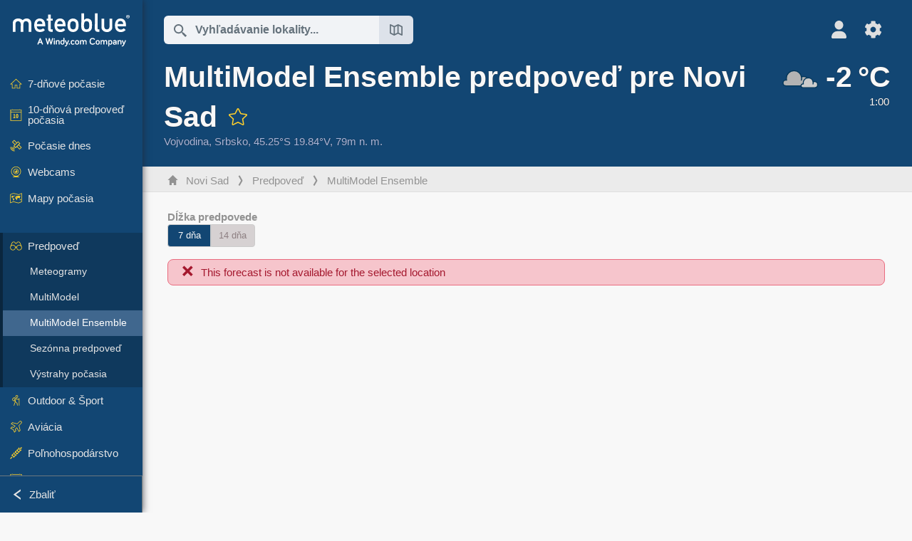

--- FILE ---
content_type: text/html; charset=UTF-8
request_url: https://www.meteoblue.com/sk/po%C4%8Dasie/predpove%C4%8F/multimodelensemble/novi-sad_srbsko_3194360
body_size: 15587
content:


<!DOCTYPE html>
<html lang="sk">

    
    <head prefix="og: http://ogp.me/ns# fb: http://opg.me/ns/fb# place: http://ogp.me/ns/place#">
    

<script>
window.dataLayer = window.dataLayer || [];

/* https://developers.google.com/tag-platform/tag-manager/datalayer */
dataLayer.push({
  'pagePath': '/weather/forecast/multimodelensemble',
  'visitorType': 'visitor',
  'language': 'sk'
});
// https://developers.google.com/tag-platform/gtagjs/configure
function gtag(){dataLayer.push(arguments)};

// Disabled, since it possibly breaks Google Analytics tracking - 2025-11-17
// gtag('consent', 'default', {
//     'ad_storage': 'denied',
//     'analytics_storage': 'denied',
//     'ad_user_data': 'denied',
//     'ad_personalization': 'denied',
//     'wait_for_update': 500,
// });
</script>
<!-- Google Tag Manager -->
<script>(function(w,d,s,l,i){w[l]=w[l]||[];w[l].push({'gtm.start':
new Date().getTime(),event:'gtm.js'});var f=d.getElementsByTagName(s)[0],
j=d.createElement(s),dl=l!='dataLayer'?'&l='+l:'';j.async=true;j.src=
'https://www.googletagmanager.com/gtm.js?id='+i+dl;f.parentNode.insertBefore(j,f);
})(window,document,'script','dataLayer','GTM-NCD5HRF');</script>
<!-- End Google Tag Manager -->
<script>
// foreach experienceImpressions
  dataLayer.push({"event": "experience_impression",
    "experiment_id": "mgb_locationSearchUrl",
    "variation_id": ""
  });
</script>


    <meta http-equiv="X-UA-Compatible" content="IE=edge">
    <meta http-equiv="Content-Type" content="text/html;charset=UTF-8">
            <meta name="robots" content="NOINDEX">
    
        <meta name="viewport" content="width=device-width, initial-scale=1.0">

    
    
    <link rel="stylesheet" type="text/css" href="https://static.meteoblue.com/build/website.744/styles/main.css" />
<link rel="stylesheet" type="text/css" href="https://static.meteoblue.com/build/website.744/styles/print.css" media="print" />
<link rel="stylesheet" type="text/css" href="https://static.meteoblue.com/build/website.744/styles/lightgallery.css" />
<link rel="stylesheet" type="text/css" href="https://static.meteoblue.com/build/website.744/styles/multimodel.css" />

    
    <link rel="shortcut icon" href="/favicon.ico">

    
    <meta name="image" content="https://static.meteoblue.com/assets/images/logo/meteoblue_tile_large.png">


<meta property="og:title" content="MultiModel Ensemble predpoveď pre Novi Sad - meteoblue">
<meta property="og:type" content="website">
<meta property="og:image" content="https://static.meteoblue.com/assets/images/logo/meteoblue_tile_large.png">
<meta property="og:url" content="https://www.meteoblue.com/sk/po%C4%8Dasie/predpove%C4%8F/multimodelensemble/novi-sad_srbsko_3194360">
<meta property="og:description"
      content="meteoblue - weather close to you">
<meta property="og:site_name" content="meteoblue">
<meta property="og:locale" content="sk_SK">
    <meta property="place:location:latitude" content="45.2517">
    <meta property="place:location:longitude" content="19.8369">
    <meta property="place:location:altitude" content="79">


    <meta name="twitter:card" content="summary_large_image">
    <meta name="twitter:image" content="https://static.meteoblue.com/assets/images/logo/meteoblue_tile_large.png">
<meta name="twitter:site" content="@meteoblue">
<meta name="twitter:creator" content="@meteoblue">
<meta name="twitter:title"   content="MultiModel Ensemble predpoveď pre Novi Sad - meteoblue">
<meta name="twitter:description"
      content="meteoblue - weather close to you">

<meta name="twitter:app:name:iphone" content="meteoblue">
<meta name="twitter:app:id:iphone" content="994459137">



    <link rel="alternate" hreflang="ar" href="https://www.meteoblue.com/ar/weather/forecast/multimodelensemble/%d9%86%d9%88%d9%81%d9%8a-%d8%b3%d8%a7%d8%af_%d8%b5%d8%b1%d8%a8%d9%8a%d8%a7_3194360"/>
    <link rel="alternate" hreflang="bg" href="https://www.meteoblue.com/bg/%D0%B2%D1%80%D0%B5%D0%BC%D0%B5%D1%82%D0%BE/%D0%BF%D1%80%D0%BE%D0%B3%D0%BD%D0%BE%D0%B7%D0%B0/multimodelensemble/%d0%9d%d0%be%d0%b2%d0%b8-%d0%a1%d0%b0%d0%b4_%d0%a1%d1%8a%d1%80%d0%b1%d0%b8%d1%8f_3194360"/>
    <link rel="alternate" hreflang="cs" href="https://www.meteoblue.com/cs/po%C4%8Das%C3%AD/p%C5%99edpov%C4%9B%C4%8F/multimodelensemble/novi-sad_srbsko_3194360"/>
    <link rel="alternate" hreflang="de" href="https://www.meteoblue.com/de/wetter/vorhersage/multimodelensemble/novi-sad_serbien_3194360"/>
    <link rel="alternate" hreflang="el" href="https://www.meteoblue.com/el/%CE%BA%CE%B1%CE%B9%CF%81%CF%8C%CF%82/%CF%80%CF%81%CF%8C%CE%B3%CE%BD%CF%89%CF%83%CE%B7/multimodelensemble/%ce%9d%cf%8c%ce%b2%ce%b9-%ce%a3%ce%b1%ce%bd%cf%84_%ce%a3%ce%b5%cf%81%ce%b2%ce%af%ce%b1_3194360"/>
    <link rel="alternate" hreflang="en" href="https://www.meteoblue.com/en/weather/forecast/multimodelensemble/novi-sad_serbia_3194360"/>
    <link rel="alternate" hreflang="es" href="https://www.meteoblue.com/es/tiempo/pronostico/multimodelensemble/novi-sad_serbia_3194360"/>
    <link rel="alternate" hreflang="fr" href="https://www.meteoblue.com/fr/meteo/prevision/multimodelensemble/novi-sad_serbie_3194360"/>
    <link rel="alternate" hreflang="hr" href="https://www.meteoblue.com/hr/weather/forecast/multimodelensemble/novi-sad_serbia_3194360"/>
    <link rel="alternate" hreflang="hu" href="https://www.meteoblue.com/hu/id%C5%91j%C3%A1r%C3%A1s/el%C5%91rejelz%C3%A9s/multimodelensemble/%c3%9ajvid%c3%a9k_szerbia_3194360"/>
    <link rel="alternate" hreflang="it" href="https://www.meteoblue.com/it/tempo/previsioni/multimodelensemble/novi-sad_serbia_3194360"/>
    <link rel="alternate" hreflang="ka" href="https://www.meteoblue.com/ka/%E1%83%90%E1%83%9B%E1%83%98%E1%83%9C%E1%83%93%E1%83%98/%E1%83%9E%E1%83%A0%E1%83%9D%E1%83%92%E1%83%9C%E1%83%9D%E1%83%96%E1%83%98/multimodelensemble/%e1%83%9c%e1%83%9d%e1%83%95%e1%83%98-%e1%83%a1%e1%83%90%e1%83%93%e1%83%98_%e1%83%a1%e1%83%94%e1%83%a0%e1%83%91%e1%83%94%e1%83%97%e1%83%98_3194360"/>
    <link rel="alternate" hreflang="nl" href="https://www.meteoblue.com/nl/weer/voorspelling/multimodelensemble/novi-sad_servi%c3%ab_3194360"/>
    <link rel="alternate" hreflang="pl" href="https://www.meteoblue.com/pl/pogoda/prognoza/multimodelensemble/nowy-sad_serbia_3194360"/>
    <link rel="alternate" hreflang="pt" href="https://www.meteoblue.com/pt/tempo/previsao/multimodelensemble/novi-sad_s%c3%a9rvia_3194360"/>
    <link rel="alternate" hreflang="ro" href="https://www.meteoblue.com/ro/vreme/prognoza/multimodelensemble/novi-sad_serbia_3194360"/>
    <link rel="alternate" hreflang="ru" href="https://www.meteoblue.com/ru/%D0%BF%D0%BE%D0%B3%D0%BE%D0%B4%D0%B0/%D0%BF%D1%80%D0%BE%D0%B3%D0%BD%D0%BE%D0%B7/multimodelensemble/%d0%9d%d0%be%d0%b2%d0%b8-%d0%a1%d0%b0%d0%b4_%d0%a1%d0%b5%d1%80%d0%b1%d0%b8%d1%8f_3194360"/>
    <link rel="alternate" hreflang="sk" href="https://www.meteoblue.com/sk/po%C4%8Dasie/predpove%C4%8F/multimodelensemble/novi-sad_srbsko_3194360"/>
    <link rel="alternate" hreflang="sr" href="https://www.meteoblue.com/sr/vreme/prognoza/multimodelensemble/novi-sad_%d0%a1%d1%80%d0%b1%d0%b8%d1%98%d0%b0_3194360"/>
    <link rel="alternate" hreflang="tr" href="https://www.meteoblue.com/tr/hava/tahmin/multimodelensemble/novi-sad_s%c4%b1rbistan_3194360"/>
    <link rel="alternate" hreflang="uk" href="https://www.meteoblue.com/uk/weather/forecast/multimodelensemble/novi-sad_serbia_3194360"/>

    
        <title>MultiModel Ensemble predpoveď pre Novi Sad - meteoblue</title>

            
        <script async src="https://securepubads.g.doubleclick.net/tag/js/gpt.js"></script>
    
    
    
    <meta name="apple-itunes-app" content="app-id=994459137">

    
    <link rel="manifest" href="/sk/index/manifest">

    <script>
        let deferredPrompt;

        window.addEventListener('beforeinstallprompt', (e) => {
            e.preventDefault();
            deferredPrompt = e;
            const banner = document.getElementById('app-download-banner');
            if (banner) banner.style.display = 'flex';
        });
    </script>
</head>

    <body class="     wide                        ">
                    <!-- Google Tag Manager (noscript) -->
            <noscript><iframe src="https://www.googletagmanager.com/ns.html?id=GTM-NCD5HRF"
            height="0" width="0" style="display:none;visibility:hidden"></iframe></noscript>
            <!-- End Google Tag Manager (noscript) -->
                <script>
            window.locationSearchUrl = "";
        </script>

        
            
    <div id="navigation_scroll_container" class="navigation-scroll-container">
        <nav id="main_navigation" class="main-navigation">
                            <a title="meteoblue" href="/sk/po%C4%8Dasie/predpove%C4%8F/t%C3%BD%C5%BEde%C5%88" class="menu-logo" aria-label="Domov"></a>
                        <ul class="nav" itemscope="itemscope" itemtype="http://schema.org/SiteNavigationElement"><li class=""><a href="/sk/po%C4%8Dasie/t%C3%BD%C5%BEde%C5%88/novi-sad_srbsko_3194360" class="icon-7-day nav-icon" itemprop="url" title="7-dňové počasie"><span itemprop="name">7-dňové počasie</span></a></li><li class=""><a href="/sk/po%C4%8Dasie/10-d%C5%88ov%C3%A9/novi-sad_srbsko_3194360" class="icon-10-day nav-icon" itemprop="url" title="10-dňová predpoveď počasia"><span itemprop="name">10-dňová predpoveď počasia</span></a></li><li class=""><a href="/sk/po%C4%8Dasie/dnes/novi-sad_srbsko_3194360" class="icon-current nav-icon" itemprop="url" title="Počasie dnes"><span itemprop="name">Počasie dnes</span></a></li><li class=""><a href="/sk/po%C4%8Dasie/webcams/novi-sad_srbsko_3194360" class="icon-webcam nav-icon" itemprop="url" title="Webcams"><span itemprop="name">Webcams</span></a></li><li class=" section-end"><a href="/sk/po%C4%8Dasie/mapy/novi-sad_srbsko_3194360" class="icon-weather-maps nav-icon" itemprop="url" title="Mapy počasia"><span itemprop="name">Mapy počasia</span></a></li><li class=" extendable extend"><a href="#" class="icon-forecast nav-icon" itemprop="url" target=""><span itemprop="name">Predpoveď</span></a><ul><li class=""><a href="javascript:void(0)" itemprop="url" data-url="/sk/po%C4%8Dasie/predpove%C4%8F/meteogramweb/novi-sad_srbsko_3194360"><span itemprop="name">Meteogramy</span></a></li><li class=""><a href="javascript:void(0)" itemprop="url" data-url="/sk/po%C4%8Dasie/predpove%C4%8F/multimodel/novi-sad_srbsko_3194360"><span itemprop="name">MultiModel</span></a></li><li class="active"><a href="javascript:void(0)" itemprop="url" data-url="/sk/po%C4%8Dasie/predpove%C4%8F/multimodelensemble/novi-sad_srbsko_3194360"><span itemprop="name">MultiModel Ensemble</span></a></li><li class=""><a href="javascript:void(0)" itemprop="url" data-url="/sk/po%C4%8Dasie/predpove%C4%8F/seasonaloutlook/novi-sad_srbsko_3194360"><span itemprop="name">Sezónna predpoveď</span></a></li><li class=""><a href="/sk/po%C4%8Dasie/warnings/index/novi-sad_srbsko_3194360" itemprop="url"><span itemprop="name">Výstrahy počasia</span></a></li></ul></li><li class=" extendable"><a href="#" class="icon-outdoor-sports nav-icon" itemprop="url" target=""><span itemprop="name">Outdoor &amp; Šport</span></a><ul><li class=""><a href="javascript:void(0)" itemprop="url" data-url="/sk/po%C4%8Dasie/outdoorsports/where2go/novi-sad_srbsko_3194360"><span itemprop="name">where2go</span></a></li><li class=""><a href="javascript:void(0)" itemprop="url" data-url="/sk/po%C4%8Dasie/outdoorsports/snow/novi-sad_srbsko_3194360"><span itemprop="name">Sneh</span></a></li><li class=""><a href="javascript:void(0)" itemprop="url" data-url="/sk/po%C4%8Dasie/outdoorsports/seasurf/novi-sad_srbsko_3194360"><span itemprop="name">More &amp; Surf</span></a></li><li class=""><a href="/sk/po%C4%8Dasie/outdoorsports/seeing/novi-sad_srbsko_3194360" itemprop="url"><span itemprop="name">Astronomy Seeing</span></a></li><li class=""><a href="/sk/po%C4%8Dasie/outdoorsports/airquality/novi-sad_srbsko_3194360" itemprop="url"><span itemprop="name">Kvalita ovzdušia &amp; Peľ</span></a></li></ul></li><li class=" extendable"><a href="#" class="icon-aviation nav-icon" itemprop="url" target=""><span itemprop="name">Aviácia</span></a><ul><li class=""><a href="javascript:void(0)" itemprop="url" data-url="/sk/po%C4%8Dasie/aviation/air/novi-sad_srbsko_3194360"><span itemprop="name">AIR</span></a></li><li class=""><a href="javascript:void(0)" itemprop="url" data-url="/sk/po%C4%8Dasie/aviation/thermal/novi-sad_srbsko_3194360"><span itemprop="name">Termika</span></a></li><li class=""><a href="javascript:void(0)" itemprop="url" data-url="/sk/po%C4%8Dasie/aviation/trajectories/novi-sad_srbsko_3194360"><span itemprop="name">Trajektórie</span></a></li><li class=""><a href="javascript:void(0)" itemprop="url" data-url="/sk/po%C4%8Dasie/aviation/crosssection/novi-sad_srbsko_3194360"><span itemprop="name">Cross-section</span></a></li><li class=""><a href="javascript:void(0)" itemprop="url" data-url="/sk/po%C4%8Dasie/aviation/stuve/novi-sad_srbsko_3194360"><span itemprop="name">Stueve &amp; Sounding</span></a></li><li class=""><a href="/sk/po%C4%8Dasie/mapy/index/novi-sad_srbsko_3194360#map=metar~metarflightcondition~none~none~none" itemprop="url"><span itemprop="name">METAR &amp; TAF</span></a></li></ul></li><li class=" extendable"><a href="#" class="icon-agriculture nav-icon" itemprop="url" target=""><span itemprop="name">Poľnohospodárstvo</span></a><ul><li class=""><a href="javascript:void(0)" itemprop="url" data-url="/sk/po%C4%8Dasie/agriculture/meteogramagro/novi-sad_srbsko_3194360"><span itemprop="name">Meteogram AGRO</span></a></li><li class=""><a href="javascript:void(0)" itemprop="url" data-url="/sk/po%C4%8Dasie/agriculture/sowing/novi-sad_srbsko_3194360"><span itemprop="name">Výsevné okná</span></a></li><li class=""><a href="javascript:void(0)" itemprop="url" data-url="/sk/po%C4%8Dasie/agriculture/spraying/novi-sad_srbsko_3194360"><span itemprop="name">Postrekové okná</span></a></li><li class=""><a href="javascript:void(0)" itemprop="url" data-url="/sk/po%C4%8Dasie/agriculture/soiltrafficability/novi-sad_srbsko_3194360"><span itemprop="name">Pojazdnosť pôdy</span></a></li></ul></li><li class=" section-end extendable"><a href="/sk/po%C4%8Dasie/historyclimate/climatemodelled/novi-sad_srbsko_3194360" class="icon-history-climate nav-icon" itemprop="url"><span itemprop="name">História &amp; Klíma</span></a><ul><li class=""><a href="javascript:void(0)" itemprop="url" data-url="/sk/climate-change/novi-sad_srbsko_3194360"><span itemprop="name">Zmena klímy</span></a></li><li class=""><a href="/sk/po%C4%8Dasie/historyclimate/climatemodelled/novi-sad_srbsko_3194360" itemprop="url"><span itemprop="name">Klíma (modelovaná)</span></a></li><li class=""><a href="javascript:void(0)" itemprop="url" data-url="/sk/po%C4%8Dasie/historyclimate/climateobserved/novi-sad_srbsko_3194360"><span itemprop="name">Klíma (pozorovaná)</span></a></li><li class=""><a href="javascript:void(0)" itemprop="url" data-url="/sk/po%C4%8Dasie/historyclimate/verificationshort/novi-sad_srbsko_3194360"><span itemprop="name">Krátkodobá verifikácia</span></a></li><li class=""><a href="/sk/po%C4%8Dasie/historyclimate/weatherarchive/novi-sad_srbsko_3194360" itemprop="url"><span itemprop="name">Archív počasia</span></a></li><li class=""><a href="javascript:void(0)" itemprop="url" data-url="/sk/po%C4%8Dasie/historyclimate/climatecomparison/novi-sad_srbsko_3194360"><span itemprop="name">Porovnanie klímy</span></a></li></ul></li><li class=" extendable"><a href="/sk/pointplus" class="icon-products nav-icon" itemprop="url"><span itemprop="name">Produkty</span></a><ul><li class=""><a rel="noreferrer" href="https://content.meteoblue.com/en/" itemprop="url" target="_blank"><span class="external-positive glyph" itemprop="name">&nbsp;Prehľad</span></a></li><li class=""><a rel="noreferrer" href="https://content.meteoblue.com/en/business-solutions/weather-apis" itemprop="url" target="_blank"><span class="external-positive glyph" itemprop="name">&nbsp;Weather API</span></a></li><li class=""><a href="/sk/ad-free" itemprop="url"><span itemprop="name">Ad-free</span></a></li><li class=""><a href="/sk/pointplus" itemprop="url"><span itemprop="name">point+</span></a></li><li class=""><a href="/sk/historyplus" itemprop="url"><span itemprop="name">history+</span></a></li><li class=""><a href="/sk/climateplus" itemprop="url"><span itemprop="name">climate+</span></a></li><li class=""><a href="/sk/products/cityclimate" itemprop="url"><span itemprop="name">Mestské tepelné mapy</span></a></li><li class=""><a rel="noreferrer" href="https://play.google.com/store/apps/details?id=com.meteoblue.droid&amp;utm_source=Website&amp;utm_campaign=Permanent" itemprop="url" target="_blank"><span class="external-positive glyph" itemprop="name">&nbsp;Android aplikácia</span></a></li><li class=""><a rel="noreferrer" href="https://itunes.apple.com/app/meteoblue/id994459137" itemprop="url" target="_blank"><span class="external-positive glyph" itemprop="name">&nbsp;iPhone aplikácia</span></a></li></ul></li><li class=" extendable"><a href="#" class="icon-widget nav-icon" itemprop="url" target=""><span itemprop="name">Widgets</span></a><ul><li class=""><a href="javascript:void(0)" itemprop="url" data-url="/sk/po%C4%8Dasie/widget/setupmap/novi-sad_srbsko_3194360"><span itemprop="name">Widget meteorologických máp</span></a></li><li class=""><a href="javascript:void(0)" itemprop="url" data-url="/sk/po%C4%8Dasie/widget/setupheatmap/novi-sad_srbsko_3194360"><span itemprop="name">Widget Urban Maps</span></a></li><li class=""><a href="javascript:void(0)" itemprop="url" data-url="/sk/po%C4%8Dasie/widget/setupthree/novi-sad_srbsko_3194360"><span itemprop="name">3h widget počasia</span></a></li><li class=""><a href="javascript:void(0)" itemprop="url" data-url="/sk/po%C4%8Dasie/widget/setupday/novi-sad_srbsko_3194360"><span itemprop="name">Denný widget počasia</span></a></li><li class=""><a href="javascript:void(0)" itemprop="url" data-url="/sk/po%C4%8Dasie/widget/setupseeing/novi-sad_srbsko_3194360"><span itemprop="name">Astronomický widget</span></a></li><li class=""><a href="javascript:void(0)" itemprop="url" data-url="/sk/po%C4%8Dasie/widget/setupmeteogram/novi-sad_srbsko_3194360"><span itemprop="name">Meteogramový widget</span></a></li><li class=""><a href="/sk/po%C4%8Dasie/meteotv/overview/novi-sad_srbsko_3194360" class="meteotv nav-icon" itemprop="url" title="meteoTV"><span itemprop="name">meteoTV</span></a></li></ul></li><li class=" section-end extendable"><a href="/sk/blog/article/news" class="icon-news nav-icon" itemprop="url"><span itemprop="name">Novinky</span></a><ul><li class=""><a href="/sk/blog/article/news" itemprop="url"><span itemprop="name">Novinky</span></a></li><li class=""><a href="/sk/blog/article/weathernews" itemprop="url"><span itemprop="name">Správy o počasí</span></a></li></ul></li></ul>            <ul class="nav collapse-button">
                <li id="button_collapse" class="button-collapse glyph" title="Zbaliť">Zbaliť</li>
                <li id="button_expand" class="button-expand glyph" title="Rozbaliť"></li>
            </ul>
        </nav>
    </div>

    
    
    <script>
        try{
            if( window.localStorage !== undefined && window.localStorage !== null){
                const navigationJson = localStorage.getItem('navigation');
                if (navigationJson !== null && navigationJson !== undefined) {
                    const navigationSettings = JSON.parse(navigationJson);
                    if (navigationSettings.collapsed) {
                        document.body.classList.add("nav-collapsed");
                    }
                }
            }
        } catch (err){
            console.error(err);
        }
    </script>

        
                    <div class="page-header  ">
        
    <div id="app-download-banner" class="app-download-banner">
        <span class="glyph close" onclick="document.getElementById('app-download-banner').style.display = 'none'"></span>
        <div>Stiahnite si aplikáciu meteoblue</div>
        <button class="btn" id="install-app-button" onclick="deferredPrompt.prompt()">
            Stiahnuť        </button>
    </div>
    <script>
        if (deferredPrompt !== undefined) {
            document.getElementById('app-download-banner').style.display = 'flex';
        }
    </script>

    
    <div class="intro">
        <div class="topnav">
            <div class="wrapper ">
                <div class="header-top">
                                            <div class="menu-mobile-container">
                            <a class="menu-mobile-trigger" href="#" aria-label="Menu">
                                <span class="fasvg-36 fa-bars"></span>
                            </a>
                            <div id="menu_mobile" class="menu-mobile">
                                <a href="/sk/po%C4%8Dasie/predpove%C4%8F/t%C3%BD%C5%BEde%C5%88" class="menu-logo " aria-label="Domov"></a>
                                <div class="menu-mobile-trigger close-menu-mobile">
                                    <span class="close-drawer">×</span>
                                </div>
                            </div>
                        </div>
                    
                                            <div class="location-box">
                            <div class="location-selection primary">
                                <div id="location_search" class="location-search">
                                    <form id="locationform" class="locationform" method="get"
                                        action="/sk/po%C4%8Dasie/search/index">
                                        <input id="gls"
                                            class="searchtext"
                                            type="text"
                                            value=""
                                            data-mbdescription="Vyhľadávanie lokality"                                            data-mbautoset="1"
                                            data-role="query"
                                            name="query"
                                            autocomplete="off"
                                            tabindex="0"
                                            placeholder="Vyhľadávanie lokality..."                                            onclick="if(this.value == 'Vyhľadávanie lokality...') {this.value=''}">
                                        </input>
                                        <label for="gls">Vyhľadávanie lokality</label>                                        
                                        <button type="submit" aria-label="Odoslať">
                                        </button>
                                        <button id="gls_map" class="location-map" href="#" aria-label="Otvoriť mapu"> 
                                            <span class="fasvg-18 fa-map-search"></span>
                                        </button>
                                        <button id="gps" class="location-gps" href="#" aria-label="V okolí"> 
                                            <span class="fasvg-18 fa-location-search"></span>
                                        </button>
                                        <div class="results"></div>
                                    </form>
                                </div>
                            </div>
                        </div>
                    
                    <div class="additional-settings ">
                        <div id="user" class="button settings2">
                                                            <div class="inner">
                                    <a href="/sk/user/login/index" aria-label="Profil">
                                        <span class="fasvg-25 fa-user-light"></span>
                                    </a>
                                </div>
                                                    </div>


                        <div id="settings" class="button settings">
                            <div class="inner">
                                <a href="#" aria-label="Nastavenia">
                                    <span class="fasvg-25 fa-cog"></span>
                                </a>
                            </div>

                            <div class="matches" style="display: none;">
                                
                                <h2>Jazyk</h2>
                                <ul class="matches-group wide">
                                                                            <li style="direction: rtl;">
                                                                                        <a hreflang="ar"  href="https://www.meteoblue.com/ar/weather/forecast/multimodelensemble/%d9%86%d9%88%d9%81%d9%8a-%d8%b3%d8%a7%d8%af_%d8%b5%d8%b1%d8%a8%d9%8a%d8%a7_3194360">عربي</a>

                                        </li>
                                                                            <li>
                                                                                        <a hreflang="bg"  href="https://www.meteoblue.com/bg/%D0%B2%D1%80%D0%B5%D0%BC%D0%B5%D1%82%D0%BE/%D0%BF%D1%80%D0%BE%D0%B3%D0%BD%D0%BE%D0%B7%D0%B0/multimodelensemble/%d0%9d%d0%be%d0%b2%d0%b8-%d0%a1%d0%b0%d0%b4_%d0%a1%d1%8a%d1%80%d0%b1%d0%b8%d1%8f_3194360">Български</a>

                                        </li>
                                                                            <li>
                                                                                        <a hreflang="cs"  href="https://www.meteoblue.com/cs/po%C4%8Das%C3%AD/p%C5%99edpov%C4%9B%C4%8F/multimodelensemble/novi-sad_srbsko_3194360">Čeština</a>

                                        </li>
                                                                            <li>
                                                                                        <a hreflang="de"  href="https://www.meteoblue.com/de/wetter/vorhersage/multimodelensemble/novi-sad_serbien_3194360">Deutsch</a>

                                        </li>
                                                                            <li>
                                                                                        <a hreflang="el"  href="https://www.meteoblue.com/el/%CE%BA%CE%B1%CE%B9%CF%81%CF%8C%CF%82/%CF%80%CF%81%CF%8C%CE%B3%CE%BD%CF%89%CF%83%CE%B7/multimodelensemble/%ce%9d%cf%8c%ce%b2%ce%b9-%ce%a3%ce%b1%ce%bd%cf%84_%ce%a3%ce%b5%cf%81%ce%b2%ce%af%ce%b1_3194360">Ελληνικά</a>

                                        </li>
                                                                            <li>
                                                                                        <a hreflang="en"  href="https://www.meteoblue.com/en/weather/forecast/multimodelensemble/novi-sad_serbia_3194360">English</a>

                                        </li>
                                                                            <li>
                                                                                        <a hreflang="es"  href="https://www.meteoblue.com/es/tiempo/pronostico/multimodelensemble/novi-sad_serbia_3194360">Español</a>

                                        </li>
                                                                            <li>
                                                                                        <a hreflang="fr"  href="https://www.meteoblue.com/fr/meteo/prevision/multimodelensemble/novi-sad_serbie_3194360">Français</a>

                                        </li>
                                                                            <li>
                                                                                        <a hreflang="hr"  href="https://www.meteoblue.com/hr/weather/forecast/multimodelensemble/novi-sad_serbia_3194360">Hrvatski</a>

                                        </li>
                                                                            <li>
                                                                                        <a hreflang="hu"  href="https://www.meteoblue.com/hu/id%C5%91j%C3%A1r%C3%A1s/el%C5%91rejelz%C3%A9s/multimodelensemble/%c3%9ajvid%c3%a9k_szerbia_3194360">Magyar</a>

                                        </li>
                                                                            <li>
                                                                                        <a hreflang="it"  href="https://www.meteoblue.com/it/tempo/previsioni/multimodelensemble/novi-sad_serbia_3194360">Italiano</a>

                                        </li>
                                                                            <li>
                                                                                        <a hreflang="ka"  href="https://www.meteoblue.com/ka/%E1%83%90%E1%83%9B%E1%83%98%E1%83%9C%E1%83%93%E1%83%98/%E1%83%9E%E1%83%A0%E1%83%9D%E1%83%92%E1%83%9C%E1%83%9D%E1%83%96%E1%83%98/multimodelensemble/%e1%83%9c%e1%83%9d%e1%83%95%e1%83%98-%e1%83%a1%e1%83%90%e1%83%93%e1%83%98_%e1%83%a1%e1%83%94%e1%83%a0%e1%83%91%e1%83%94%e1%83%97%e1%83%98_3194360">ქართული ენა</a>

                                        </li>
                                                                            <li>
                                                                                        <a hreflang="nl"  href="https://www.meteoblue.com/nl/weer/voorspelling/multimodelensemble/novi-sad_servi%c3%ab_3194360">Nederlands</a>

                                        </li>
                                                                            <li>
                                                                                        <a hreflang="pl"  href="https://www.meteoblue.com/pl/pogoda/prognoza/multimodelensemble/nowy-sad_serbia_3194360">Polski</a>

                                        </li>
                                                                            <li>
                                                                                        <a hreflang="pt"  href="https://www.meteoblue.com/pt/tempo/previsao/multimodelensemble/novi-sad_s%c3%a9rvia_3194360">Português</a>

                                        </li>
                                                                            <li>
                                                                                        <a hreflang="ro"  href="https://www.meteoblue.com/ro/vreme/prognoza/multimodelensemble/novi-sad_serbia_3194360">Română</a>

                                        </li>
                                                                            <li>
                                                                                        <a hreflang="ru"  href="https://www.meteoblue.com/ru/%D0%BF%D0%BE%D0%B3%D0%BE%D0%B4%D0%B0/%D0%BF%D1%80%D0%BE%D0%B3%D0%BD%D0%BE%D0%B7/multimodelensemble/%d0%9d%d0%be%d0%b2%d0%b8-%d0%a1%d0%b0%d0%b4_%d0%a1%d0%b5%d1%80%d0%b1%d0%b8%d1%8f_3194360">Pусский</a>

                                        </li>
                                                                            <li class="selected">
                                                                                        <a hreflang="sk"  href="https://www.meteoblue.com/sk/po%C4%8Dasie/predpove%C4%8F/multimodelensemble/novi-sad_srbsko_3194360">Slovenský</a>

                                        </li>
                                                                            <li>
                                                                                        <a hreflang="sr"  href="https://www.meteoblue.com/sr/vreme/prognoza/multimodelensemble/novi-sad_%d0%a1%d1%80%d0%b1%d0%b8%d1%98%d0%b0_3194360">Srpski</a>

                                        </li>
                                                                            <li>
                                                                                        <a hreflang="tr"  href="https://www.meteoblue.com/tr/hava/tahmin/multimodelensemble/novi-sad_s%c4%b1rbistan_3194360">Türkçe</a>

                                        </li>
                                                                            <li>
                                                                                        <a hreflang="uk"  href="https://www.meteoblue.com/uk/weather/forecast/multimodelensemble/novi-sad_serbia_3194360">Українська</a>

                                        </li>
                                                                    </ul>
                                
                                <h2>Teplota</h2>
                                <ul class="matches-group">
                                                                            <li class="selected">
                                            <a href="https://www.meteoblue.com/sk/po%C4%8Dasie/predpove%C4%8F/multimodelensemble/novi-sad_srbsko_3194360" class="unit" data-type="temp"
                                            data-unit="CELSIUS">°C</a>
                                        </li>
                                                                            <li>
                                            <a href="https://www.meteoblue.com/sk/po%C4%8Dasie/predpove%C4%8F/multimodelensemble/novi-sad_srbsko_3194360" class="unit" data-type="temp"
                                            data-unit="FAHRENHEIT">°F</a>
                                        </li>
                                                                    </ul>
                                
                                <h2>Rýchlosť vetra</h2>
                                <ul class="matches-group">
                                                                            <li>
                                            <a href="https://www.meteoblue.com/sk/po%C4%8Dasie/predpove%C4%8F/multimodelensemble/novi-sad_srbsko_3194360" class="unit" data-type="speed"
                                            data-unit="BEAUFORT">bft</a>
                                        </li>
                                                                            <li class="selected">
                                            <a href="https://www.meteoblue.com/sk/po%C4%8Dasie/predpove%C4%8F/multimodelensemble/novi-sad_srbsko_3194360" class="unit" data-type="speed"
                                            data-unit="KILOMETER_PER_HOUR">km/h</a>
                                        </li>
                                                                            <li>
                                            <a href="https://www.meteoblue.com/sk/po%C4%8Dasie/predpove%C4%8F/multimodelensemble/novi-sad_srbsko_3194360" class="unit" data-type="speed"
                                            data-unit="METER_PER_SECOND">m/s</a>
                                        </li>
                                                                            <li>
                                            <a href="https://www.meteoblue.com/sk/po%C4%8Dasie/predpove%C4%8F/multimodelensemble/novi-sad_srbsko_3194360" class="unit" data-type="speed"
                                            data-unit="MILE_PER_HOUR">mph</a>
                                        </li>
                                                                            <li>
                                            <a href="https://www.meteoblue.com/sk/po%C4%8Dasie/predpove%C4%8F/multimodelensemble/novi-sad_srbsko_3194360" class="unit" data-type="speed"
                                            data-unit="KNOT">kn</a>
                                        </li>
                                                                    </ul>
                                
                                <h2>Zrážky</h2>
                                <ul class="matches-group">
                                                                            <li class="selected">
                                            <a href="https://www.meteoblue.com/sk/po%C4%8Dasie/predpove%C4%8F/multimodelensemble/novi-sad_srbsko_3194360" class="unit" data-type="precip"
                                            data-unit="MILLIMETER">mm</a>
                                        </li>
                                                                            <li>
                                            <a href="https://www.meteoblue.com/sk/po%C4%8Dasie/predpove%C4%8F/multimodelensemble/novi-sad_srbsko_3194360" class="unit" data-type="precip"
                                            data-unit="INCH">in</a>
                                        </li>
                                                                    </ul>
                                <h2>Darkmode</h2>
                                <ul class="matches-group"> 
                                    <input class="switch darkmode-switch" role="switch" type="checkbox" data-cy="switchDarkmode" >
                                </ul>
                            </div>
                        </div>
                    </div>
                </div>

                <div class="print" style="display: none">
                    <img loading="lazy" class="logo" src="https://static.meteoblue.com/assets/images/logo/meteoblue_logo_v2.0.svg"
                        alt="meteoblue-logo">
                    <div class="qr-code"></div>
                </div>
            </div>
        </div>
    </div>

    
            <div class="header-lower">
            <header>
                <div id="header" class="header" itemscope itemtype="http://schema.org/Place">
                    <div class="wrapper  current-wrapper">
                        <div class="current-heading" itemscope itemtype="http://schema.org/City">
                            <h1 itemprop="name"
                                content="Novi Sad"
                                class="main-heading">MultiModel Ensemble predpoveď pre Novi Sad                                                                                                            <div id="add_fav" class="add-fav">
                                            <a name="favourites_add" title="Pridať k obľúbeným" class="add-fav-signup" href="/sk/user/login/index" aria-label="Pridať k obľúbeným">
                                                <span class="fasvg-28 fa-star"></span>
                                            </a>
                                        </div>
                                                                                                </h1>

                            <div class="location-description  location-text ">
            <span itemscope itemtype="http://schema.org/AdministrativeArea">
                        <span class="admin" itemprop="name">
                <a href=/sk/region/po%C4%8Dasie/satellite/vojvodina_srbsko_784272                    rel="nofollow" 
                >
                    Vojvodina                </a>
            </span>,&nbsp;
        </span>
    
            <span class="country" itemprop="containedInPlace" itemscope itemtype="http://schema.org/Country">
            <span itemprop="name">
                <a href=/sk/country/po%C4%8Dasie/satellite/srbsko_srbsko_6290252                    rel="nofollow" 
                >
                    Srbsko                </a>
            </span>,&nbsp;
        </span>
    
    <span itemprop="geo" itemscope itemtype="http://schema.org/GeoCoordinates">
        <span class="coords">45.25°S 19.84°V,&nbsp;</span>
        <meta itemprop="latitude" content="45.25"/>
        <meta itemprop="longitude" content="19.84"/>

                    79m n. m.            <meta itemprop="elevation" content="79"/>
            </span>

    </div>


                        </div>

                        
                                                    <a  class="current-weather "
                                href="/sk/po%C4%8Dasie/predpove%C4%8F/aktu%C3%A1lne-po%C4%8Dasie/novi-sad_srbsko_3194360"
                                aria-label="Aktuálne počasie">
                                <div class="current-picto-and-temp">
                                    <span class="current-picto">
                                                                                                                        <img
                                            src="https://static.meteoblue.com/assets/images/picto/22_night.svg"
                                            title="Zamračené"
                                        />
                                    </span>
                                    <div class="h1 current-temp">
                                        -2&thinsp;°C                                    </div>
                                </div>
                                <div class="current-description ">
                                                                        <span >1:00   </span> 
                                </div>
                            </a>
                                            </div>
                </div>
            </header>
        </div>
    
            <div class="breadcrumb-outer">
            <div class="wrapper ">
                                 <ol class="breadcrumbs" itemscope="itemscope" itemtype="http://schema.org/BreadcrumbList"><li itemprop="itemListElement" itemscope="itemscope" itemtype="http://schema.org/ListItem"><a href="/sk/po%C4%8Dasie/t%C3%BD%C5%BEde%C5%88/novi-sad_srbsko_3194360" class="home" itemprop="item"><span itemprop="name">Novi Sad</span></a><meta itemprop="position" content="1"></meta></li><li itemprop="itemListElement" itemscope="itemscope" itemtype="http://schema.org/ListItem"><a href="/sk/#" class="icon-forecast nav-icon" itemprop="item"><span itemprop="name">Predpoveď</span></a><meta itemprop="position" content="2"></meta></li><li itemprop="itemListElement" itemscope="itemscope" itemtype="http://schema.org/ListItem"><a href="/sk/po%C4%8Dasie/predpove%C4%8F/multimodelensemble/novi-sad_srbsko_3194360" itemprop="item"><span itemprop="name">MultiModel Ensemble</span></a><meta itemprop="position" content="3"></meta></li></ol>                            </div>
        </div>
        
</div>
    
<!-- MOBILE AD  -->


        
        
        
<div id="wrapper-main" class="wrapper-main">

    <div class="wrapper ">
                    
            
            <main class="main">
                <div class="grid">
                    

<div id="content" class="bloo">
    <div class="col-12">
        
<form class="" method="GET" enctype="multipart/form-data" role="form"><div class="form-group"><label for="fcstlength" class="control-label">Dĺžka predpovede</label><div class="radio-inline"><input type="radio" id="fcstlength_168" name="fcstlength" value="168" checked="checked" /><label for="fcstlength_168">7 dňa</label></div><div class="radio-inline"><input type="radio" id="fcstlength_336" name="fcstlength" value="336" disabled="disabled" /><label for="fcstlength_336" class="disabled">14 dňa</label></div></div></form>
<div class="blooimage img-scrollable " data-href="//my.meteoblue.com/images/meteogram_multimodelensemble?temperature_units=C&amp;windspeed_units=kmh&amp;precipitation_units=mm&amp;darkmode=false&amp;iso2=rs&amp;lat=45.2517&amp;lon=19.8369&amp;asl=79&amp;tz=Europe%2FBelgrade&amp;apikey=n4UGDLso3gE6m2YI&amp;lang=sk&amp;location_name=Novi+Sad&amp;forecast_days=7&amp;ts=1769127025&amp;sig=16f07c31851d7ebfc6f630dab7f51bea">
    <div class='loading'></div><img src='[data-uri]' class='image-lazyload' data-original='//my.meteoblue.com/images/meteogram_multimodelensemble?temperature_units=C&amp;windspeed_units=kmh&amp;precipitation_units=mm&amp;darkmode=false&amp;iso2=rs&amp;lat=45.2517&amp;lon=19.8369&amp;asl=79&amp;tz=Europe%2FBelgrade&amp;dpi=72&amp;apikey=n4UGDLso3gE6m2YI&amp;lang=sk&amp;location_name=Novi+Sad&amp;forecast_days=7&amp;ts=1769127025&amp;sig=da2f6831ae88d704ab7f97feb17a7ad6'   alt='meteoblue'/>    
    </div>
    </div>

    <div class="bottom-links">
        <span>
        <a target="_blank" rel="noreferrer" href="//content.meteoblue.com/en/content/view/full/5273">
            <span class="glyph help">
                Zobraziť pomoc            </span>
        </a>
    </span>
    
        <span>
        <a id="chart_download" rel="nofollow"
            href=" //my.meteoblue.com/images/meteogram_multimodelensemble?temperature_units=C&windspeed_units=kmh&precipitation_units=mm&darkmode=false&iso2=rs&lat=45.2517&lon=19.8369&asl=79&tz=Europe%2FBelgrade&dpi=100&apikey=n4UGDLso3gE6m2YI&lang=sk&location_name=Novi+Sad&forecast_days=7&ts=1769127025&download=1&sig=697e3aff0504306a9bb8184e00373e5f "
            target="_blank" rel="noreferrer"
            download>
            <span class="glyph download">
                Uložiť obrázok            </span>
        </a>
    </span>
    </div>
</div>
<div>
    <div class="col-12">
        <div class="notice-message">
            Porovnajte naše predpovede s pozorovaniami za posledné dni pomocou nášho <a href="/sk/po%C4%8Dasie/predpove%C4%8F/verificationshort/novi-sad_srbsko_3194360" title="Short-term Verification">krátkodobého overenia pre Novi Sad</a>.        </div>
        <br>

        <h2>
            Porovnanie poveternostných modelov pre Novi Sad        </h2>
        <p>
            Modré čiary zodpovedajú predpovediam vypočítaným rôznymi vysokorozlišovacími meteorologickými modelmi. Zobrazení sú aj členovia klasickej ansámblovej predpovede, kde sa ten istý model počasia (GFS) spúšťa viackrát s mierne odlišnými počiatočnými podmienkami, aby sa zohľadnili neistoty v pozorovaniach potrebných na beh predpovedného modelu. Členovia GFS boli downscalovaní a bias korigovaní tak, aby zodpovedali miestnym podmienkam; údaje z vysokorozlišovacích modelov zostali nedotknuté.        </p>
        <ul>
            <li>
                
                V hornom grafe je zobrazená predpoveď teploty pre Novi Sad: svetlomodrá farba predstavuje rôzne vysokorozlišovacie modely a oranžová členov ansámblu GFS. Čierna čiara znázorňuje najlepšie prispôsobenú teplotnú predpoveď, ako je uvedené na našej úvodnej stránke. Čiarkované čiary zobrazujú priemerné teploty ansámblov GFS a ECMWF.            </li>
            <li>
                2<sup>.</sup> graf zobrazuje kumulovanú predpoveď zrážok, teda celkové množstvo, ktoré spadne od dneška do dátumu zobrazeného na časovej osi. Modré stĺpce zobrazujú hodinové úhrny zrážok.            </li>
            <li>
                3<sup>.</sup> graf zobrazuje predpoveď oblačnosti v percentách; svetlomodrá farba predstavuje vysokorozlišovacie modely a zelená členov ansámblu GFS.            </li>
            <li>
                4<sup>.</sup> graf zobrazuje predpoveď vetra vypočítanú vysokorozlišovacími modelmi (svetlomodrá) a ansámblovou predpoveďou (zelená). Zobrazený je aj denný prehľad smeru vetra vo forme vetrovej ružice. Väčšie segmenty naznačujú, že daný smer vetra je počas dňa pravdepodobnejší a častejší než smery s menšími segmentmi. Ak má ružica veľa segmentov približne rovnakej veľkosti, predpoveď smeru vetra je veľmi neistá. Ak prevažujú dva opačné smery, často to poukazuje na termickú veternú cirkuláciu, pri ktorej vietor fúka z iného smeru cez deň než v noci.            </li>
        </ul>
        <br>
        <h2>
            Prečo zobrazujeme tradičnú ansámblovú predpoveď a viacmodelovú predpoveď súčasne?        </h2>
        <p>
            Tradičný ansámbel (napr. GFS) vypočítaný tým istým predpovedným modelom často podceňuje neistoty počasia počas prvých 3 až 5 dní, a tým nadhodnocuje dôveru v predpoveď. Navyše ansámbel beží v oveľa nižšom rozlíšení, takže zanedbáva niektoré lokálne meteorologické javy, ktoré sú viditeľné vo vysokom rozlíšení. Je veľmi dôležité poznamenať, že všetci členovia tradičného ansámblu majú rovnakú pravdepodobnosť výskytu (vopred sa nedá určiť, ktorý bude lepší). To kontrastuje s vysokorozlišovacími modelmi, z ktorých niektoré poskytujú v závislosti od lokality a poveternostných podmienok lepšie predpovede než iné.        </p>
        <br>

        
<h2>Meteorologické modely</h2>

<p>
    Modely počasia simulujú fyzikálne procesy. Model počasia rozdeľuje svet alebo región na malé „mriežkové bunky“. Každá bunka je široká približne 4 km až 40 km a vysoká 100 m až 2 km. Naše modely obsahujú 60 atmosférických vrstiev a siahajú hlboko do stratosféry pri 10–25 hPa (výška 60 km). Počasie sa simuluje riešením zložitých matematických rovníc medzi všetkými bunkami každých niekoľko sekúnd a parametre ako teplota, rýchlosť vetra či oblačnosť sa ukladajú pre každú hodinu.</p>

<p>
    meteoblue prevádzkuje veľké množstvo modelov počasia a integruje open data z rôznych zdrojov. Všetky modely meteoblue sa počítajú dvakrát denne na vyhradenom High Performance Cluster.</p>

<table class="datatable">
    <thead>
    <tr>
        <th>Model</th>
        <th class="region">Región</th>
        <th class="resolution" colspan="2">Rozlíšenie</th>
        <th class="last-update">Posledná aktualizácia</th>
        <th class="source">Zdroj</th>
    </tr>
    </thead>
    <tbody>
    <tr>
        <td colspan="6">
            <p>
                <strong>Rodina modelov NEMS:</strong> vylepšení nástupcovia NMM (v prevádzke od roku 2013). NEMS je viacrozsahový model (používaný od globálnych až po lokálne domény) a výrazne zlepšuje vývoj oblakov a predpoveď zrážok.            </p>
        </td>
    </tr>
             <tr class="">
    <td>NEMS-4</td>
    <td>Central Europe</td>
    <td>4.0 km</td>
    <td>72 h </td>
            <td title="2026-01-22T19:19:03+01:00">18:19 UTC</td>
        <td class="no-overflow">
                <a href="https://www.meteoblue.com/" target="_blank" rel="noreferrer">
                        meteoblue                    </a>
            </td>
</tr>
             <tr class="">
    <td>NEMS-12</td>
    <td>Europe</td>
    <td>12.0 km</td>
    <td>180 h </td>
            <td title="2026-01-22T20:06:24+01:00">19:06 UTC</td>
        <td class="no-overflow">
                <a href="https://www.meteoblue.com/" target="_blank" rel="noreferrer">
                        meteoblue                    </a>
            </td>
</tr>
             <tr class="">
    <td>NEMS-30</td>
    <td>Global</td>
    <td>30.0 km</td>
    <td>180 h </td>
            <td title="2026-01-22T18:44:37+01:00">17:44 UTC</td>
        <td class="no-overflow">
                <a href="https://www.meteoblue.com/" target="_blank" rel="noreferrer">
                        meteoblue                    </a>
            </td>
</tr>
             <tr class=" unavailable">
    <td>NEMS-8</td>
    <td>New Zealand</td>
    <td>8.0 km</td>
    <td>180 h </td>
            <td title="2026-01-22T20:22:05+01:00">19:22 UTC</td>
        <td class="no-overflow">
                <a href="https://www.meteoblue.com/" target="_blank" rel="noreferrer">
                        meteoblue                    </a>
            </td>
</tr>
             <tr class=" unavailable">
    <td>NEMS-10</td>
    <td>India</td>
    <td>10.0 km</td>
    <td>180 h </td>
            <td title="2026-01-22T21:06:51+01:00">20:06 UTC</td>
        <td class="no-overflow">
                <a href="https://www.meteoblue.com/" target="_blank" rel="noreferrer">
                        meteoblue                    </a>
            </td>
</tr>
             <tr class=" unavailable">
    <td>NEMS-8</td>
    <td>Japan East Asia</td>
    <td>8.0 km</td>
    <td>180 h </td>
            <td title="2026-01-22T19:49:46+01:00">18:49 UTC</td>
        <td class="no-overflow">
                <a href="https://www.meteoblue.com/" target="_blank" rel="noreferrer">
                        meteoblue                    </a>
            </td>
</tr>
             <tr class=" unavailable">
    <td>NEMS-12</td>
    <td>Central America</td>
    <td>12.0 km</td>
    <td>180 h </td>
            <td title="2026-01-22T22:52:47+01:00">21:52 UTC</td>
        <td class="no-overflow">
                <a href="https://www.meteoblue.com/" target="_blank" rel="noreferrer">
                        meteoblue                    </a>
            </td>
</tr>
             <tr class=" unavailable">
    <td>NEMS-10</td>
    <td>South Africa</td>
    <td>10.0 km</td>
    <td>180 h </td>
            <td title="2026-01-22T21:36:57+01:00">20:36 UTC</td>
        <td class="no-overflow">
                <a href="https://www.meteoblue.com/" target="_blank" rel="noreferrer">
                        meteoblue                    </a>
            </td>
</tr>
             <tr class="">
    <td>NEMS2-12</td>
    <td>Europe</td>
    <td>12.0 km</td>
    <td>168 h </td>
            <td title="2026-01-22T23:02:40+01:00">22:02 UTC</td>
        <td class="no-overflow">
                <a href="https://www.meteoblue.com/" target="_blank" rel="noreferrer">
                        meteoblue                    </a>
            </td>
</tr>
             <tr class="">
    <td>NEMS2-30</td>
    <td>Global</td>
    <td>30.0 km</td>
    <td>168 h </td>
            <td title="2026-01-23T00:30:01+01:00">23:30 UTC</td>
        <td class="no-overflow">
                <a href="https://www.meteoblue.com/" target="_blank" rel="noreferrer">
                        meteoblue                    </a>
            </td>
</tr>
             <tr class=" unavailable">
    <td>NEMS-10</td>
    <td>South America</td>
    <td>10.0 km</td>
    <td>180 h </td>
            <td title="2026-01-22T22:26:47+01:00">21:26 UTC</td>
        <td class="no-overflow">
                <a href="https://www.meteoblue.com/" target="_blank" rel="noreferrer">
                        meteoblue                    </a>
            </td>
</tr>
        <tr>
        <td colspan="6">
            <p>
                <strong>Rodina modelov NMM:</strong> prvý model počasia od meteoblue (v prevádzke od roku 2007). NMM je regionálny model počasia a je vysoko optimalizovaný pre zložité terény.            </p>
        </td>
    </tr>
             <tr class=" unavailable">
    <td>NMM-4</td>
    <td>Central Europe</td>
    <td>4.0 km</td>
    <td>72 h </td>
            <td title="2026-01-22T18:23:20+01:00">17:23 UTC</td>
        <td class="no-overflow">
                <a href="https://www.meteoblue.com/" target="_blank" rel="noreferrer">
                        meteoblue                    </a>
            </td>
</tr>
             <tr class="">
    <td>NMM-12</td>
    <td>Europe</td>
    <td>12.0 km</td>
    <td>180 h </td>
            <td title="2026-01-22T19:47:14+01:00">18:47 UTC</td>
        <td class="no-overflow">
                <a href="https://www.meteoblue.com/" target="_blank" rel="noreferrer">
                        meteoblue                    </a>
            </td>
</tr>
             <tr class=" unavailable">
    <td>NMM-18</td>
    <td>South Africa</td>
    <td>18.0 km</td>
    <td>180 h </td>
            <td title="2026-01-22T20:23:39+01:00">19:23 UTC</td>
        <td class="no-overflow">
                <a href="https://www.meteoblue.com/" target="_blank" rel="noreferrer">
                        meteoblue                    </a>
            </td>
</tr>
             <tr class=" unavailable">
    <td>NMM-18</td>
    <td>South America</td>
    <td>18.0 km</td>
    <td>180 h </td>
            <td title="2026-01-22T21:56:46+01:00">20:56 UTC</td>
        <td class="no-overflow">
                <a href="https://www.meteoblue.com/" target="_blank" rel="noreferrer">
                        meteoblue                    </a>
            </td>
</tr>
             <tr class=" unavailable">
    <td>NMM-18</td>
    <td>Southeast Asia</td>
    <td>18.0 km</td>
    <td>180 h </td>
            <td title="2026-01-22T20:57:05+01:00">19:57 UTC</td>
        <td class="no-overflow">
                <a href="https://www.meteoblue.com/" target="_blank" rel="noreferrer">
                        meteoblue                    </a>
            </td>
</tr>
        <tr>
        <td colspan="6">
            <p>
                <strong>Domény tretích strán:</strong> Ako vidno na väčšine iných webových stránok            </p>
        </td>
    </tr>
             <tr class="">
    <td>IFSENS-20</td>
    <td>Global</td>
    <td>20.0 km</td>
    <td>360 h (@ 3hourly h)</td>
            <td title="2026-01-22T12:43:33+01:00">11:43 UTC</td>
        <td class="no-overflow">
                <a href="https://www.ecmwf.int/" target="_blank" rel="noreferrer">
                        ECMWF                    </a>
            </td>
</tr>
             <tr class="">
    <td>GFSENS-40</td>
    <td>Global</td>
    <td>40.0 km</td>
    <td>384 h (@ 3hourly h)</td>
            <td title="2026-01-22T19:50:41+01:00">18:50 UTC</td>
        <td class="no-overflow">
                <a href="https://www.ncep.noaa.gov/" target="_blank" rel="noreferrer">
                        NOAA NCEP                    </a>
            </td>
</tr>
             <tr class="">
    <td>GFS-25</td>
    <td>Global</td>
    <td>22.0 km</td>
    <td>180 h (@ 3hourly h)</td>
            <td title="2026-01-22T17:33:19+01:00">16:33 UTC</td>
        <td class="no-overflow">
                <a href="https://www.ncep.noaa.gov/" target="_blank" rel="noreferrer">
                        NOAA NCEP                    </a>
            </td>
</tr>
             <tr class="">
    <td>GFS-12</td>
    <td>Global</td>
    <td>12.0 km</td>
    <td>180 h (@ 3hourly h)</td>
            <td title="2026-01-22T17:54:13+01:00">16:54 UTC</td>
        <td class="no-overflow">
                <a href="https://www.ncep.noaa.gov/" target="_blank" rel="noreferrer">
                        NOAA NCEP                    </a>
            </td>
</tr>
             <tr class="">
    <td>IFS-20</td>
    <td>Global</td>
    <td>20.0 km</td>
    <td>144 h (@ 3hourly h)</td>
            <td title="2026-01-22T21:43:03+01:00">20:43 UTC</td>
        <td class="no-overflow">
                <a href="https://www.ecmwf.int/" target="_blank" rel="noreferrer">
                        ECMWF                    </a>
            </td>
</tr>
             <tr class="">
    <td>ICON-12</td>
    <td>Global</td>
    <td>13.0 km</td>
    <td>180 h (@ 3hourly h)</td>
            <td title="2026-01-22T18:44:20+01:00">17:44 UTC</td>
        <td class="no-overflow">
                <a href="https://www.dwd.de/" target="_blank" rel="noreferrer">
                        Deutscher Wetterdienst                    </a>
            </td>
</tr>
             <tr class="">
    <td>ICON-7</td>
    <td>Europe</td>
    <td>7.0 km</td>
    <td>120 h (@ 3hourly h)</td>
            <td title="2026-01-22T17:27:26+01:00">16:27 UTC</td>
        <td class="no-overflow">
                <a href="https://www.dwd.de/" target="_blank" rel="noreferrer">
                        Deutscher Wetterdienst                    </a>
            </td>
</tr>
             <tr class=" unavailable">
    <td>ICOND-2</td>
    <td>Germany and Alps</td>
    <td>2.0 km</td>
    <td>48 h </td>
            <td title="2026-01-23T00:20:05+01:00">23:20 UTC</td>
        <td class="no-overflow">
                <a href="https://www.dwd.de/" target="_blank" rel="noreferrer">
                        Deutscher Wetterdienst                    </a>
            </td>
</tr>
             <tr class=" unavailable">
    <td>HARMN-5</td>
    <td>Central Europe</td>
    <td>5.0 km</td>
    <td>60 h </td>
            <td title="2026-01-23T00:25:07+01:00">23:25 UTC</td>
        <td class="no-overflow">
                <a href="https://www.knmi.nl/" target="_blank" rel="noreferrer">
                        KNMI                    </a>
            </td>
</tr>
             <tr class="">
    <td>GFS-40</td>
    <td>Global</td>
    <td>40.0 km</td>
    <td>180 h (@ 3hourly h)</td>
            <td title="2026-01-22T17:41:39+01:00">16:41 UTC</td>
        <td class="no-overflow">
                <a href="https://www.ncep.noaa.gov/" target="_blank" rel="noreferrer">
                        NOAA NCEP                    </a>
            </td>
</tr>
             <tr class=" unavailable">
    <td>NAM-12</td>
    <td>North America</td>
    <td>12.0 km</td>
    <td>84 h (@ 3hourly h)</td>
            <td title="2026-01-22T16:07:31+01:00">15:07 UTC</td>
        <td class="no-overflow">
                <a href="https://www.ncep.noaa.gov/" target="_blank" rel="noreferrer">
                        NOAA NCEP                    </a>
            </td>
</tr>
             <tr class=" unavailable">
    <td>NAM-5</td>
    <td>North America</td>
    <td>5.0 km</td>
    <td>48 h </td>
            <td title="2026-01-22T18:18:27+01:00">17:18 UTC</td>
        <td class="no-overflow">
                <a href="https://www.ncep.noaa.gov/" target="_blank" rel="noreferrer">
                        NOAA NCEP                    </a>
            </td>
</tr>
             <tr class=" unavailable">
    <td>NAM-3</td>
    <td>North America</td>
    <td>3.0 km</td>
    <td>60 h </td>
            <td title="2026-01-22T16:39:48+01:00">15:39 UTC</td>
        <td class="no-overflow">
                <a href="https://www.ncep.noaa.gov/" target="_blank" rel="noreferrer">
                        NOAA NCEP                    </a>
            </td>
</tr>
             <tr class=" unavailable">
    <td>HRRR-2</td>
    <td>North America</td>
    <td>3.0 km</td>
    <td>17 h </td>
            <td title="2026-01-23T00:26:54+01:00">23:26 UTC</td>
        <td class="no-overflow">
                <a href="https://www.ncep.noaa.gov/" target="_blank" rel="noreferrer">
                        NOAA NCEP                    </a>
            </td>
</tr>
             <tr class=" unavailable">
    <td>FV3-5</td>
    <td>Alaska</td>
    <td>5.0 km</td>
    <td>48 h </td>
            <td title="2026-01-23T00:29:36+01:00">23:29 UTC</td>
        <td class="no-overflow">
                <a href="https://www.ncep.noaa.gov/" target="_blank" rel="noreferrer">
                        NOAA NCEP                    </a>
            </td>
</tr>
             <tr class="">
    <td>ARPEGE-25</td>
    <td>Global</td>
    <td>25.0 km</td>
    <td>96 h (@ 3hourly h)</td>
            <td title="2026-01-22T22:03:04+01:00">21:03 UTC</td>
        <td class="no-overflow">
                <a href="https://www.meteofrance.fr/" target="_blank" rel="noreferrer">
                        METEO FRANCE                    </a>
            </td>
</tr>
             <tr class="">
    <td>ARPEGE-11</td>
    <td>Europe</td>
    <td>11.0 km</td>
    <td>96 h </td>
            <td title="2026-01-22T17:48:37+01:00">16:48 UTC</td>
        <td class="no-overflow">
                <a href="https://www.meteofrance.fr" target="_blank" rel="noreferrer">
                        METEO FRANCE                    </a>
            </td>
</tr>
             <tr class=" unavailable">
    <td>AROME-2</td>
    <td>France</td>
    <td>2.0 km</td>
    <td>42 h </td>
            <td title="2026-01-22T17:29:25+01:00">16:29 UTC</td>
        <td class="no-overflow">
                <a href="https://www.meteofrance.fr/" target="_blank" rel="noreferrer">
                        METEO FRANCE                    </a>
            </td>
</tr>
             <tr class="">
    <td>UKMO-10</td>
    <td>Global</td>
    <td>10.0 km</td>
    <td>144 h (@ 3hourly h)</td>
            <td title="2026-01-22T19:43:34+01:00">18:43 UTC</td>
        <td class="no-overflow">
                <a href="https://www.metoffice.gov.uk/" target="_blank" rel="noreferrer">
                        UK MET OFFICE                    </a>
            </td>
</tr>
             <tr class="">
    <td>GEM-15</td>
    <td>Global</td>
    <td>15.0 km</td>
    <td>168 h (@ 3hourly h)</td>
            <td title="2026-01-22T22:21:39+01:00">21:21 UTC</td>
        <td class="no-overflow">
                <a href="https://weather.gc.ca/" target="_blank" rel="noreferrer">
                        Environment Canada                    </a>
            </td>
</tr>
             <tr class=" unavailable">
    <td>RDPS-2</td>
    <td>North America</td>
    <td>2.5 km</td>
    <td>48 h </td>
            <td title="2026-01-22T19:58:00+01:00">18:58 UTC</td>
        <td class="no-overflow">
                <a href="https://weather.gc.ca/" target="_blank" rel="noreferrer">
                        Environment Canada                    </a>
            </td>
</tr>
             <tr class=" unavailable">
    <td>MSM-5</td>
    <td>Japan</td>
    <td>5.0 km</td>
    <td>78 h </td>
            <td title="2026-01-23T00:26:30+01:00">23:26 UTC</td>
        <td class="no-overflow">
                <a href="https://www.jma.go.jp/" target="_blank" rel="noreferrer">
                        Japan Meteorological Agency                    </a>
            </td>
</tr>
             <tr class=" unavailable">
    <td>UKMO-2</td>
    <td>UK/France</td>
    <td>2.0 km</td>
    <td>120 h (@ 3hourly h)</td>
            <td title="2026-01-22T19:50:18+01:00">18:50 UTC</td>
        <td class="no-overflow">
                <a href="https://www.metoffice.gov.uk/" target="_blank" rel="noreferrer">
                        UK MET OFFICE                    </a>
            </td>
</tr>
             <tr class=" unavailable">
    <td>NBM-2</td>
    <td>North America</td>
    <td>2.5 km</td>
    <td>180 h (@ 3hourly h)</td>
            <td title="2026-01-22T23:29:36+01:00">22:29 UTC</td>
        <td class="no-overflow">
                <a href="https://www.ncep.noaa.gov/" target="_blank" rel="noreferrer">
                        NOAA NCEP                    </a>
            </td>
</tr>
             <tr class=" unavailable">
    <td>WRFAMS-7</td>
    <td>South America</td>
    <td>7.0 km</td>
    <td>168 h </td>
            <td title="2026-01-22T10:55:00+01:00">09:55 UTC</td>
        <td class="no-overflow">
                <a href="https://www.cptec.inpe.br/" target="_blank" rel="noreferrer">
                        CPTEC/INPE                    </a>
            </td>
</tr>
             <tr class="">
    <td>WRF-5</td>
    <td>Southeast Europe</td>
    <td>5.0 km</td>
    <td>84 h </td>
            <td title="2026-01-22T10:35:09+01:00">09:35 UTC</td>
        <td class="no-overflow">
                <a href="https://www.auth.gr" target="_blank" rel="noreferrer">
                        AUTH                    </a>
            </td>
</tr>
             <tr class="">
    <td>AIFS-25</td>
    <td>Global</td>
    <td>25.0 km</td>
    <td>180 h (@ 3hourly h)</td>
            <td title="2026-01-22T21:14:40+01:00">20:14 UTC</td>
        <td class="no-overflow">
                <a href="https://www.ecmwf.int/" target="_blank" rel="noreferrer">
                        ECMWF                    </a>
            </td>
</tr>
             <tr class="">
    <td>IFS-HRES</td>
    <td>Global</td>
    <td>10.0 km</td>
    <td>144 h (@ 3hourly h)</td>
            <td title="2026-01-22T20:59:15+01:00">19:59 UTC</td>
        <td class="no-overflow">
                <a href="https://www.ecmwf.int/" target="_blank" rel="noreferrer">
                        ECMWF                    </a>
            </td>
</tr>
             <tr class="">
    <td>CAMS-10</td>
    <td>Europe</td>
    <td>10.0 km</td>
    <td>96 h </td>
            <td title="2026-01-22T11:02:07+01:00">10:02 UTC</td>
        <td class="no-overflow">
                <a href="https://www.ecmwf.int/en/about/what-we-do/environmental-services/copernicus-atmosphere-monitoring-service" target="_blank" rel="noreferrer">
                        ECMWF Copernicus                    </a>
            </td>
</tr>
             <tr class="">
    <td>CAMS-40</td>
    <td>Global</td>
    <td>40.0 km</td>
    <td>120 h (@ 3hourly h)</td>
            <td title="2026-01-22T23:15:28+01:00">22:15 UTC</td>
        <td class="no-overflow">
                <a href="https://www.ecmwf.int/en/about/what-we-do/environmental-services/copernicus-atmosphere-monitoring-service" target="_blank" rel="noreferrer">
                        ECMWF Copernicus                    </a>
            </td>
</tr>
             <tr class="">
    <td>WW3-25</td>
    <td>Global</td>
    <td>25.0 km</td>
    <td>180 h (@ 3hourly h)</td>
            <td title="2026-01-22T20:14:10+01:00">19:14 UTC</td>
        <td class="no-overflow">
                <a href="https://polar.ncep.noaa.gov/waves/index2.shtml" target="_blank" rel="noreferrer">
                        NOAA NCEP                    </a>
            </td>
</tr>
             <tr class=" unavailable">
    <td>WW3-4</td>
    <td>Baltic/Arctic</td>
    <td>4.0 km</td>
    <td>72 h </td>
            <td title="2026-01-22T22:46:43+01:00">21:46 UTC</td>
        <td class="no-overflow">
                <a href="https://www.met.no/" target="_blank" rel="noreferrer">
                        MET Norway                    </a>
            </td>
</tr>
             <tr class="">
    <td>GWAM-25</td>
    <td>Global</td>
    <td>25.0 km</td>
    <td>174 h (@ 3hourly h)</td>
            <td title="2026-01-22T17:35:03+01:00">16:35 UTC</td>
        <td class="no-overflow">
                <a href="https://www.dwd.de/" target="_blank" rel="noreferrer">
                        DWD                    </a>
            </td>
</tr>
             <tr class="">
    <td>EWAM-5</td>
    <td>Europe</td>
    <td>5.0 km</td>
    <td>78 h </td>
            <td title="2026-01-22T17:44:23+01:00">16:44 UTC</td>
        <td class="no-overflow">
                <a href="https://www.dwd.de/" target="_blank" rel="noreferrer">
                        DWD                    </a>
            </td>
</tr>
             <tr class="">
    <td>MFWAM-8</td>
    <td>Global</td>
    <td>8.0 km</td>
    <td>228 h (@ 3hourly h)</td>
            <td title="2026-01-22T22:45:58+01:00">21:45 UTC</td>
        <td class="no-overflow">
                <a href="https://www.meteo.fr/" target="_blank" rel="noreferrer">
                        Copernicus / MeteoFrance                    </a>
            </td>
</tr>
             <tr class="">
    <td>MEDWAM-4</td>
    <td>Mediterranean</td>
    <td>4.0 km</td>
    <td>204 h </td>
            <td title="2026-01-22T07:33:13+01:00">06:33 UTC</td>
        <td class="no-overflow">
                <a href="https://www.copernicus.eu/" target="_blank" rel="noreferrer">
                        Copernicus                    </a>
            </td>
</tr>
             <tr class=" unavailable">
    <td>IBIWAM-3</td>
    <td>Iberian Biscay Irish</td>
    <td>3.0 km</td>
    <td>216 h </td>
            <td title="2026-01-22T15:15:04+01:00">14:15 UTC</td>
        <td class="no-overflow">
                <a href="https://www.copernicus.eu/" target="_blank" rel="noreferrer">
                        Copernicus                    </a>
            </td>
</tr>
             <tr class=" unavailable">
    <td>BALWAM-2</td>
    <td>Baltic</td>
    <td>2.0 km</td>
    <td>144 h </td>
            <td title="2026-01-22T23:29:03+01:00">22:29 UTC</td>
        <td class="no-overflow">
                <a href="https://www.copernicus.eu/" target="_blank" rel="noreferrer">
                        Copernicus / FMI                    </a>
            </td>
</tr>
             <tr class="">
    <td>RTOFS-9</td>
    <td>Global</td>
    <td>9.0 km</td>
    <td>192 h (@ 3hourly h)</td>
            <td title="2026-01-22T02:07:37+01:00">01:07 UTC</td>
        <td class="no-overflow">
                <a href="https://polar.ncep.noaa.gov/global/" target="_blank" rel="noreferrer">
                        NOAA NCEP                    </a>
            </td>
</tr>
        </tbody>
</table>
<br>
<h2>Celosvetové pokrytie</h2>

<p id="lightgallery">
    <a href="/assets/images/content/domain-overview.png" rel="lightbox[screenshots]" >
        <img alt="meteoblue domain overview" src="/assets/images/content/domain-overview-small.png" style="width: 300px; float: right; margin: 10px"/>
    </a>
    Modely počasia meteoblue pokrývajú väčšinu obývaných oblastí vo vysokom rozlíšení (3–10 km) a celý svet v strednom rozlíšení (30 km). Mapa na boku zobrazuje modely NMM červenou farbou a modely NEMS ako čierne políčka. Ostatné farby označujú modely tretích strán. Globálne modely nie sú zobrazené. Pri jednej predpovedi sa zohľadňuje a kombinuje viacero modelov počasia, štatistická analýza, merania, radar a satelitná telemetria, aby sa pre ľubovoľné miesto na Zemi vytvorila čo najpravdepodobnejšia predpoveď počasia.</p>

    </div>
</div>



    <div class="col-12 crosslinks">
        <h2>Viac meteorologických údajov</h2>
        <div class="cross-grid">
                                                <a rel="nofollow" class="cross-item" href="javascript:void(0)" data-url="/sk/po%C4%8Dasie/predpove%C4%8F/multimodel/novi-sad_srbsko_3194360" aria-label="MultiModel">
                        <img class="br-top" loading="lazy" src="https://static.meteoblue.com/assets/images/crosslinks/multimodel.svg" alt="MultiModel">
                        <h3>MultiModel</h3>
                     </a>
                                                <a rel="nofollow" class="cross-item" href="/sk/po%C4%8Dasie/historyclimate/climatemodelled/novi-sad_srbsko_3194360" aria-label="Klíma (modelovaná)">
                        <img class="br-top" loading="lazy" src="https://static.meteoblue.com/assets/images/crosslinks/climatemodelled.svg" alt="Modelované podnebie">
                        <h3>Klíma (modelovaná)</h3>
                     </a>
                                                <a rel="nofollow" class="cross-item" href="javascript:void(0)" data-url="/sk/po%C4%8Dasie/historyclimate/verificationshort/novi-sad_srbsko_3194360" aria-label="Krátkodobá verifikácia">
                        <img class="br-top" loading="lazy" src="https://static.meteoblue.com/assets/images/crosslinks/verificationshort.svg" alt="Krátkodobá verifikácia">
                        <h3>Krátkodobá verifikácia</h3>
                     </a>
                                                <a rel="nofollow" class="cross-item" href="/sk/po%C4%8Dasie/mapy/novi-sad_srbsko_3194360#map=cloudsAndPrecipitation~hourly~auto~sfc~pressure2mOverlay" aria-label="Mapy počasia">
                        <img class="br-top" loading="lazy" src="https://static.meteoblue.com/assets/images/crosslinks/weathermaps.svg" alt="Mapy počasia">
                        <h3>Mapy počasia</h3>
                     </a>
                    </div>
    </div>
                </div>
            </main>
            </div>
</div>

        

    
        <div id="to_top" class="to-top">
            <div class="to-top-content">
                <span class="fasvg-18 fa-angle-up-white"></span>
                <span class="to-top-text">Späť na začiatok</span>
            </div>
        </div>

        <div class="footer-background">
            <div class="wrapper  footer">
                <div class="footer-group">
                    <ul>
                        <li>
                            <a class="category" href="/sk/po%C4%8Dasie/t%C3%BD%C5%BEde%C5%88/index">
                                <span class="fasvg-25 fa-sun"></span>
                                Predpoveď počasia                            </a>
                            <ul>
                                <li>
                                    <a href="/sk/po%C4%8Dasie/dnes/index">Počasie dnes</a>
                                </li>
                                <li>
                                    <a href="/sk/po%C4%8Dasie/mapy/index">Mapy počasia</a>
                                </li>
                                <li>
                                    <a href="//content.meteoblue.com/en/business-solutions/plug-and-play-visuals/website-widgets">Widgets webovej stránky</a>
                                </li>
                            </ul>
                        </li>
                    </ul>
                    <ul>
                        <li>
                            <a class="category" href="//content.meteoblue.com/en/business-solutions/sectors">
                                <span class="fasvg-25 fa-user-tie"></span>
                                Obchodné riešenia                            </a>
                            <ul>
                                <li>
                                    <a href="//content.meteoblue.com/en/business-solutions/weather-apis">Weather APIs</a>
                                </li>
                                <li>
                                    <a href="//content.meteoblue.com/en/business-solutions/meteo-climate-services/climate-services">Klimatické služby</a>
                                </li>
                                <li>
                                    <a href="//content.meteoblue.com/en/business-solutions/sectors">
                                        
                                        Sektory                                    </a>
                                </li>
                            </ul>
                        </li>
                    </ul>
                    <ul>
                        <li>
                            <a class="category"
                                href="//content.meteoblue.com/en/private-customers">
                                <span class="fasvg-25 fa-user"></span>
                                Súkromní zákazníci                            </a>
                            <ul>
                                <li>
                                    <a href="//content.meteoblue.com/en/private-customers/website-help">Pomoc pre webovú stránku</a>
                                </li>
                                <li>
                                    <a href="//content.meteoblue.com/en/private-customers/website-subscriptions">Predplatné webovej stránky</a>
                                </li>
                                <li>
                                    <a href="//content.meteoblue.com/en/private-customers/weather-apps">Aplikácie počasia</a>
                                </li>
                            </ul>
                        </li>
                    </ul>
                    <ul>
                        <li>
                            <a class="category" href="//content.meteoblue.com/en/about-us/legal" rel="nofollow">
                                <span class="fasvg-25 fa-scroll"></span>
                                Právne informácie                            </a>
                            <ul>
                                <li>
                                    <a href="//content.meteoblue.com/en/about-us/legal/terms-conditions" rel="nofollow">Podmienky a ustanovenia</a>
                                </li>
                                <li>
                                    <a href="//content.meteoblue.com/en/about-us/legal/privacy" rel="nofollow">Ochrana súkromia</a>
                                </li>
                                <li>
                                    <a href="//content.meteoblue.com/en/about-us/legal/imprint" rel="nofollow">Tiráž</a>
                                </li>
                            </ul>
                        </li>
                    </ul>
                    <ul>
                        <li>
                            <a class="category" href="//content.meteoblue.com/en/about-us">
                                <span class="fasvg-25 fa-user-card"></span>
                                O nás                            </a>
                            <ul>
                                <li>
                                    <a href="//content.meteoblue.com/en/about-us/references">Referencie</a>
                                </li>
                                <li>
                                    <a href="//content.meteoblue.com/en/about-us/career">Kariéra</a>
                                </li>
                                <li>
                                    <a href="//content.meteoblue.com/en/about-us/contact">Kontakt</a>
                                </li>
                            </ul>
                        </li>
                    </ul>
                </div>
                <div class="footer-misc">
                    <a title="meteoblue" class="footer-logo" href="/sk/po%C4%8Dasie/predpove%C4%8F/t%C3%BD%C5%BEde%C5%88" aria-label="Domov"></a>
                    <span>&copy; 2006 - 2026</span>
                    <a rel="nofollow" href="https://static.meteoblue.com/assets/documents/ISO_Zertificate_2025.pdf">ISO 9001 certificate</a>
                                            <a
                            href="#"
                            onclick="
                                event.preventDefault();
                                googlefc.callbackQueue.push({'CONSENT_DATA_READY': () => googlefc.showRevocationMessage()});
                            "
                        >Nastavenia súkromia</a>
                                        <a href="/sk/user/contact/feedback">Spätná väzba</a>
                </div>
            </div>
        </div>
        <div class="footer-quick">
            <div class="wrapper ">
                <div class="footer-social">
                    <span class="follow-us-text">
                        Sledujte nás                        <!-- Sledujte -->
                    </span>
                    <div class="social-links">
                        <a href="https://www.facebook.com/meteoblue" target="_blank" aria-label="Sledovať na Facebooku">
                            <span class="fasvg-28 fa-facebook-follow fa-fadein opacity04"></span>
                        </a>
                        <a href="https://twitter.com/meteoblue" target="_blank" aria-label="Sledovať na Twitteri">
                            <span class="fasvg-28 fa-twitter-follow fa-fadein opacity02"></span>
                        </a>
                        <a href="https://www.linkedin.com/company/meteoblue-ag" target="_blank" aria-label="Sledovať na LinkedIne">
                            <span class="fasvg-28 fa-linkedin-follow fa-fadein opacity03"></span>
                        </a>
                        <a href="https://www.instagram.com/meteoblue" target="_blank" aria-label="Sledovať na Instagrame">
                            <span class="fasvg-28 fa-instagram-follow fa-fadein opacity03"></span>
                        </a>
                        <a href="https://www.youtube.com/channel/UCKXlXiuY4c9SW4k39C3Lbbw" target="_blank" aria-label="Sledovať na YouTube">
                            <span class="fasvg-28 fa-youtube-follow fa-fadein opacity03"></span>
                        </a>
                    </div>
                </div>

                <div class="app-download-btns">
                    <a href="https://apps.apple.com/us/app/meteoblue-weather-maps/id994459137" target="_blank">
                        <img alt="Download on the App Store" src="https://static.meteoblue.com/assets/images/mobile_download_icons/app_store.svg"/>
                    </a>
                    <a href="https://play.google.com/store/apps/details?id=com.meteoblue.droid&pli=1" target="_blank">
                        <img alt="Get it on Google Play" src="https://static.meteoblue.com/assets/images/mobile_download_icons/google_play.svg"/>
                    </a>
                </div>

                <a class="swiss-made-logo" href="//content.meteoblue.com/en/about-us" target=”_blank” >
                                            <img alt="Quality made in Switzerland - meteoblue - About us" style="width:100%;" src="https://static.meteoblue.com/assets/images/bottomLinks/swiss_made2.svg"/>
                                    </a>
                                    <div class="footer-options">
                        <div id="print" class="print aslink">
                            <span class="fasvg-18 fa-print"></span>
                            <span>Vytlačiť túto stránku</span>
                        </div>
                    </div>
                            </div>
        </div>
    

        
        <script>
    var mb = mb || {};
    mb.security = mb.security || {};
    mb.security.sessionToken = '';
    mb.settings = mb.settings || {};
    mb.settings.rev = 764;
    mb.settings.revCss = 744;
    mb.settings.cdnServer = 'https://static.meteoblue.com';
    mb.settings.lang = 'sk';
    mb.settings.locale = 'sk_SK';

    mb.isLoggedIn =  false; 
        mb.settings.loc = {
        id: '3194360',
        iso2: 'RS',
        name: 'Novi Sad',
        lat: 45.2517,
        lon: 19.8369,
        url: 'novi-sad_srbsko_3194360',
        timezoneName: 'Europe/Belgrade'
    };
    
        mb.settings.utcOffset = '1';
    mb.settings.timezone = 'CET';
    
        mb.settings.locationUrl = '/sk/po%C4%8Dasie/predpove%C4%8F/multimodelensemble';
    
    mb.settings.homeUrl = '/sk/po%C4%8Dasie/t%C3%BD%C5%BEde%C5%88/index';

    mb.settings.environment = 'production';

    mb.settings.googleMapsApiKey = 'AIzaSyB3JPhvySdlda2u4FoVMWKf7IfEO_scL4o';

    
    mb.translations = {"Delete {0} from the last visited list?":"Odstr\u00e1ni\u0165 {0} zo zoznamu naposledy nav\u0161t\u00edven\u00fdch?","Delete {0} from the favourite list?":"Odstr\u00e1ni\u0165 {0} zo zoznamu ob\u013e\u00faben\u00fdch?","Loading":"Na\u010d\u00edtava sa","10 m above gnd":"10 m nad zemou","Position":"Poloha","Select layers":"Vybra\u0165 vrstvy","obstemp":"Pozorovan\u00e9 teploty","obswind":"Pozorovan\u00fd vietor","Wind":"Vietor","No matches":"\u017diadne zhody","Favourites":"Ob\u013e\u00faben\u00e9","Last visited":"Naposledy nav\u0161t\u00edven\u00e9","add {0}":"prida\u0165 {0}","Previous":"Predch\u00e1dzaj\u00faci","Next":"\u010eal\u0161\u00ed","No results found for ":"Nena\u0161li sa \u017eiadne v\u00fdsledky pre ","Suggestions":"N\u00e1vrhy","Use the geolocation button \u233e on the right of the search box.":"Pou\u017eite tla\u010didlo geolok\u00e1cie \u233e vpravo od vyh\u013ead\u00e1vacieho po\u013ea.","Select a location on the map.":"Vyberte miesto na mape.","Search for a city, village or place of interest.":"Vyh\u013eadajte mesto, obec alebo miesto z\u00e1ujmu.","Make sure the location is spelled correctly.":"Uistite sa, \u017ee lokalita je nap\u00edsan\u00e1 spr\u00e1vne.","Try a more well-known location.":"Sk\u00faste zn\u00e1mej\u0161iu lokalitu.","Try fewer characters.":"Sk\u00faste menej znakov.","Try lat\/lon coordinates, for example: 47.561 7.593":"Sk\u00faste s\u00faradnice lat\/lon, napr\u00edklad: 47.561 7.593","Add to favourites":"Prida\u0165 k ob\u013e\u00faben\u00fdm","Search":"H\u013eada\u0165","Distance":"Vzdialenos\u0165","m asl":"m n. m.","Lat.":"Zem. \u0161\u00edr.","Lon.":"Zem. d\u013a\u017e.","Region\/District":"Regi\u00f3n\/Okres","Weather for this place":"Po\u010dasie pre toto miesto","Find nearby locations":"N\u00e1js\u0165 bl\u00edzke lokality","Political":"Politick\u00e1","Satellite":"Satelit","Terrain":"Ter\u00e9n","Close":"Zatvori\u0165","Time":"\u010cas","Domain":"Dom\u00e9na","Last model run":"Posledn\u00fd beh modelu","Map":"Mapa","Location":"Poloha","Location search":"Vyh\u013ead\u00e1vanie lokality","January":"Janu\u00e1r","February":"Febru\u00e1r","March":"Marec","April":"Apr\u00edl","May":"M\u00e1j","June":"J\u00fan","July":"J\u00fal","August":"August","September":"September","November":"November","December":"December","Monday":"Pondelok","Tuesday":"Utorok","Wednesday":"Streda","Thursday":"\u0160tvrtok","Friday":"Piatok","Saturday":"Sobota","Sunday":"Nede\u013ea","Less":"Menej","More":"Viac","Fullscreen":"Cel\u00e1 obrazovka","Open":"Otvoren\u00e9","Closed":"Zatvoren\u00e9","Easy":"\u013dahk\u00e1","Medium":"Stredn\u00e1","Difficult":"N\u00e1ro\u010dn\u00e1","Copied to clipboard!":"Skop\u00edrovan\u00e9 do schr\u00e1nky!"};
</script>

        <script async src="https://static.meteoblue.com/build/website.764/main.js"></script>

        
        <script type="application/javascript" src="https://static.meteoblue.com/build/website.764/lightgallery.js"></script>

        
        <script>
darkmodeAlreadySet = (document.cookie.match(/^(?:.*;)?\s*darkmode\s*=\s*([^;]+)(?:.*)?$/)||[,null])[1];

if (darkmodeAlreadySet === null) {
    if (window.matchMedia && window.matchMedia('(prefers-color-scheme: dark)').matches) {
        const date = new Date();
        date.setTime(date.getTime() + 365 * 24 * 60 * 60 * 1000);
        document.cookie = 'darkmode=true; path = /; expires=' + date.toUTCString() + ';secure;samesite=Lax; ';

        if (window.mb.settings.environment === 'production' && window.location.hostname === 'www.meteoblue.com'){
            window.ga(['send', 'event', 'darkmode', 'automaticallySet']);
        }
    }
}
</script>


            </body>
</html>


--- FILE ---
content_type: image/svg+xml
request_url: https://static.meteoblue.com/assets/images/picto/22_night.svg
body_size: 99
content:
<svg xmlns="http://www.w3.org/2000/svg" xmlns:xlink="http://www.w3.org/1999/xlink" xml:space="preserve" width="480" height="420" style="shape-rendering:geometricPrecision;fill-rule:evenodd;clip-rule:evenodd"><defs><path id="a" d="M338 263c0-31-26-57-58-57-10 0-19 2-28 7-7-44-45-78-91-78-52 0-94 41-94 93 0 8 1 15 3 23-2-1-5-1-8-1-20 0-36 16-36 35 0 20 16 36 36 36h218c32 0 58-26 58-58zm-87-12c2-8 3-15 3-23 0-5-1-10-2-15" style="stroke:inherit;stroke-linecap:round;stroke-linejoin:round"/><use xlink:href="#a" id="b" style="stroke-width:18" transform="matrix(.65 0 0 .65 230 135)"/></defs><use xlink:href="#a" style="stroke:#023557;stroke-width:12;fill:#b3b3b3"/><use xlink:href="#b" style="stroke:#023557;fill:#ccc"/></svg>